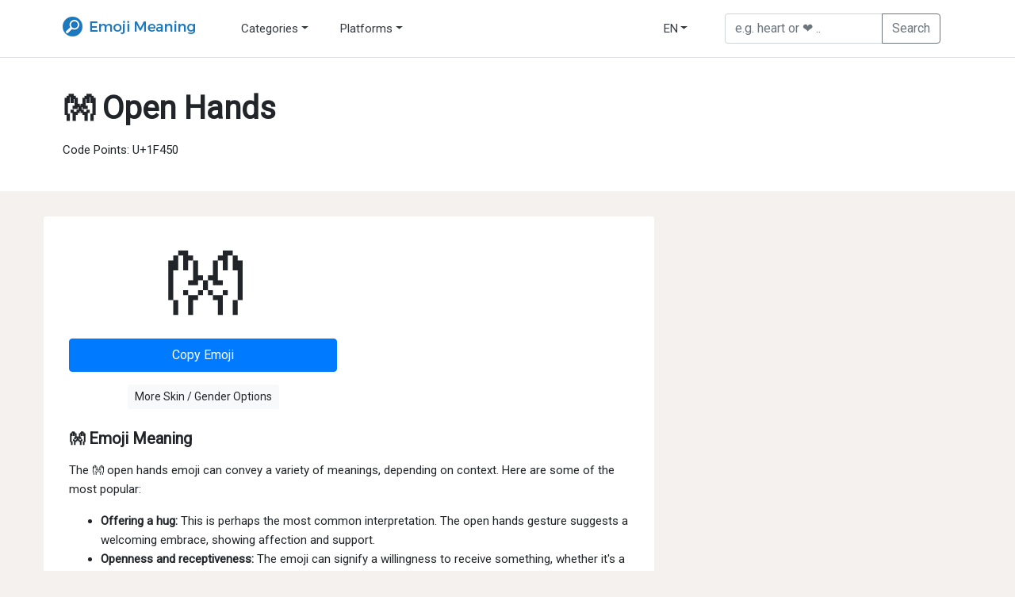

--- FILE ---
content_type: text/html; charset=UTF-8
request_url: https://www.emojimeaning.com/open-hands
body_size: 5984
content:
<!doctype html>
<html lang="en">
<head>
    <meta charset="utf-8">
    <meta name="viewport" content="width=device-width, initial-scale=1, shrink-to-fit=no">
    <meta property="og:description" content="Emoji: 👐. Full Name: Boy. Short Name: N/A. Keywords: hand | hands | hug | jazz | open | swerve. Category: People & Body. Subcategory: Hands. Code Points: U+1F450.">
    <meta property="og:image" content="https://www.emojimeaning.com/img/emoji/1f450.png">
    <meta name="description" content="Emoji: 👐. Full Name: Boy. Short Name: N/A. Keywords: hand | hands | hug | jazz | open | swerve. Category: People & Body. Subcategory: Hands. Code Points: U+1F450.">
    <script type="application/ld+json">
			  {
				"@context": "http://schema.org",
				"@type": "Webpage",
				"url": "https://www.emojimeaning.com/open-hands",
				"name": "Emoji Meaning",
				"headline":"Open Hands 👐 Emoji Meaning + Copy & Paste",
				"description":"Emoji: 👐. Full Name: Boy. Short Name: N/A. Keywords: hand | hands | hug | jazz | open | swerve. Category: People & Body. Subcategory: Hands. Code Points: U+1F450.",
				"mainEntityOfPage": {
				  "@type": "WebPage",
				  "@id": "https://www.emojimeaning.com/open-hands"
				},
				"publisher": {
				  "@type": "Organization",
				  "name": "Emoji Meaning",
				  "logo": {
					  "url": "https://www.emojimeaning.com/img/logo-image.svg",
					  "width": 175,
					  "height": 60,
					  "@type": "ImageObject"
				  }
				},
				"image": {
				  "@type": "ImageObject",
				  "url": "https://www.emojimeaning.com/img/logo-image.png",
				  "width": 1200,
				  "height": 630
				}
			  }
	</script>

    <title>Open Hands 👐 Emoji Meaning + Copy & Paste</title>
    <link rel="shortcut icon" href="https://www.emojimeaning.com/img/emojimeaning-favicon.png">
    <link rel="icon" href="https://www.emojimeaning.com/favicon.ico">
    <link rel="canonical" href="https://www.emojimeaning.com/open-hands">

    <meta name="apple-mobile-web-app-capable" content="yes">
    <link rel="apple-touch-icon" sizes="120x120" href="https://www.emojimeaning.com/img/120.png">
    <link rel="apple-touch-icon" sizes="152x152" href="https://www.emojimeaning.com/img/152.png">
    <link rel="apple-touch-icon" sizes="167x167" href="https://www.emojimeaning.com/img/167.png">
    <link rel="apple-touch-icon" sizes="180x180" href="https://www.emojimeaning.com/img/180.png">

    <link rel="alternate" href="https://www.emojimeaning.com/open-hands" hreflang="x-default">
                <link rel="alternate" href="https://www.emojimeaning.com/de/open-hands" hreflang="de">
                        <link rel="alternate" href="https://www.emojimeaning.com/fr/open-hands" hreflang="fr">
                        <link rel="alternate" href="https://www.emojimeaning.com/hu/open-hands" hreflang="hu">
                        <link rel="alternate" href="https://www.emojimeaning.com/it/open-hands" hreflang="it">
                        <link rel="alternate" href="https://www.emojimeaning.com/lt/open-hands" hreflang="lt">
                        <link rel="alternate" href="https://www.emojimeaning.com/ms/open-hands" hreflang="ms">
                        <link rel="alternate" href="https://www.emojimeaning.com/nl/open-hands" hreflang="nl">
                        <link rel="alternate" href="https://www.emojimeaning.com/pl/open-hands" hreflang="pl">
                        <link rel="alternate" href="https://www.emojimeaning.com/pt/open-hands" hreflang="pt">
                        <link rel="alternate" href="https://www.emojimeaning.com/ro/open-hands" hreflang="ro">
                        <link rel="alternate" href="https://www.emojimeaning.com/sv/open-hands" hreflang="sv">
                        <link rel="alternate" href="https://www.emojimeaning.com/uz/open-hands" hreflang="uz">
                        <link rel="alternate" href="https://www.emojimeaning.com/vi/open-hands" hreflang="vi">
                        <link rel="alternate" href="https://www.emojimeaning.com/zu/open-hands" hreflang="zu">
            
    <link href="https://fonts.googleapis.com/css?family=Roboto:100,300,400" rel="stylesheet">

    <!-- Bootstrap core CSS -->
    <link rel="stylesheet" href="https://maxcdn.bootstrapcdn.com/bootstrap/4.0.0/css/bootstrap.min.css" integrity="sha384-Gn5384xqQ1aoWXA+058RXPxPg6fy4IWvTNh0E263XmFcJlSAwiGgFAW/dAiS6JXm" crossorigin="anonymous">

    <!-- Custom styles for this template -->
    <link href="https://www.emojimeaning.com/css/pricing.css" rel="stylesheet">

	<!-- Global site tag (gtag.js) - Google Analytics -->
	<script async src="https://www.googletagmanager.com/gtag/js?id=UA-63094419-1"></script>
	<script>
	  window.dataLayer = window.dataLayer || [];
	  function gtag(){dataLayer.push(arguments);}
	  gtag('js', new Date());

	  gtag('config', 'UA-63094419-1', { 'anonymize_ip': true });
	</script>

	<link rel="stylesheet" type="text/css" href="//cdnjs.cloudflare.com/ajax/libs/cookieconsent2/3.0.3/cookieconsent.min.css" />
	<script src="//cdnjs.cloudflare.com/ajax/libs/cookieconsent2/3.0.3/cookieconsent.min.js"></script>
    <script>
        window.addEventListener("load", function () {
            var cookie_countries = ['AT', 'BE', 'BG', 'HR', 'CY', 'CZ', 'DK', 'EE', 'FN', 'FR', 'DE', 'GR', 'HU', 'IE', 'IT', 'LV', 'LT', 'LU', 'NT', 'NE', 'PL', 'PT', 'RO', 'SK', 'SI', 'ES', 'SE', 'UK'];
            var country = "US";
            if (cookie_countries.indexOf(country) > -1)
            {
                window.cookieconsent.initialise({
                    "palette": {
                        "popup": {
                            "background": "#ffffff"
                        },
                        "button": {
                            "background": "#1abc9c",
                            "text": "#ffffff",
                            "border": "#1abc9c"
                        }
                    },
                    "theme": "classic",
                    "content": {
                        "message": "We use cookies for traffic analysis, ads measurement, and other purposes. By continuing to use this website, you agree to our",
                        "dismiss": "OK",
                        "link": "Privacy Policy",
                        "href": "https://www.emojimeaning.com/privacy"
                    }
                });
            }
        });
    </script>

    <script async src="https://pagead2.googlesyndication.com/pagead/js/adsbygoogle.js?client=ca-pub-9183628053551869"
         crossorigin="anonymous"></script>

</head>

<body>

<header class="border-bottom">
    <nav class="navbar navbar-expand-lg navbar-light p-3 px-md-4 bg-white box-shadow">
        <a class="navbar-brand" href="https://www.emojimeaning.com/"><img alt="Emoji Meaning" src="https://www.emojimeaning.com/img/emoji-meaning-logo.png"></a>
        <button class="navbar-toggler" type="button" data-toggle="collapse" data-target="#navbarCollapse" aria-controls="navbarCollapse" aria-expanded="false" aria-label="Toggle navigation">
            <span class="navbar-toggler-icon"></span>
        </button>
        <div class="collapse navbar-collapse" id="navbarCollapse">
            <ul class="navbar-nav mr-auto">
                <li class="nav-item dropdown">
                    <a class="nav-link text-dark dropdown-toggle" href="#" id="dropdown01" data-toggle="dropdown" aria-haspopup="true" aria-expanded="false">Categories</a>
                    <div class="dropdown-menu" aria-labelledby="dropdown01">
                                                    <a class="dropdown-item" href="https://www.emojimeaning.com/smileys-people">Smileys & Emotion</a>
                                                        <a class="dropdown-item" href="https://www.emojimeaning.com/animals-nature">Animals & Nature</a>
                                                        <a class="dropdown-item" href="https://www.emojimeaning.com/food-drink">Food & Drink</a>
                                                        <a class="dropdown-item" href="https://www.emojimeaning.com/travel-places">Travel & Places</a>
                                                        <a class="dropdown-item" href="https://www.emojimeaning.com/activities">Activities</a>
                                                        <a class="dropdown-item" href="https://www.emojimeaning.com/objects">Objects</a>
                                                        <a class="dropdown-item" href="https://www.emojimeaning.com/symbols">Symbols</a>
                                                        <a class="dropdown-item" href="https://www.emojimeaning.com/flags">Flags</a>
                                                        <a class="dropdown-item" href="https://www.emojimeaning.com/people-body">People & Body</a>
                                                        <a class="dropdown-item" href="https://www.emojimeaning.com/component">Component</a>
                                                </div>
                </li>
                <li class="nav-item dropdown">
                    <a class="nav-link text-dark dropdown-toggle" href="#" id="dropdown01" data-toggle="dropdown" aria-haspopup="true" aria-expanded="false">Platforms</a>
                    <div class="dropdown-menu" aria-labelledby="dropdown01">
                                                    <a class="dropdown-item" href="https://www.emojimeaning.com/apple">Apple</a>
                                                        <a class="dropdown-item" href="https://www.emojimeaning.com/google">Google</a>
                                                        <a class="dropdown-item" href="https://www.emojimeaning.com/twitter-tweetdeck">Twitter, TweetDeck</a>
                                                        <a class="dropdown-item" href="https://www.emojimeaning.com/facebook">Facebook</a>
                                                        <a class="dropdown-item" href="https://www.emojimeaning.com/messenger">Messenger</a>
                                                </div>
                </li>
            </ul>
            <ul class="navbar-nav ml-auto">
                <li class="nav-item dropdown">
                    <a class="nav-link text-dark dropdown-toggle" href="#" id="dropdown01" data-toggle="dropdown" aria-haspopup="true" aria-expanded="false">EN</a>
                    <div class="dropdown-menu" aria-labelledby="dropdown01">
                        <a class="dropdown-item" href="https://www.emojimeaning.com/nl/open-hands">NL</a>
						<a class="dropdown-item" href="https://www.emojimeaning.com/open-hands">EN</a>
						<a class="dropdown-item" href="https://www.emojimeaning.com/fr/open-hands">FR</a>
						<a class="dropdown-item" href="https://www.emojimeaning.com/de/open-hands">DE</a>
						<a class="dropdown-item" href="https://www.emojimeaning.com/hu/open-hands">HU</a>
						<a class="dropdown-item" href="https://www.emojimeaning.com/it/open-hands">IT</a>
                        <a class="dropdown-item" href="https://www.emojimeaning.com/lt/open-hands">LT</a>
						<a class="dropdown-item" href="https://www.emojimeaning.com/ms/open-hands">MS</a>
						<a class="dropdown-item" href="https://www.emojimeaning.com/pl/open-hands">PL</a>
						<a class="dropdown-item" href="https://www.emojimeaning.com/pt/open-hands">PT</a>
						<a class="dropdown-item" href="https://www.emojimeaning.com/ro/open-hands">RO</a>
                        <a class="dropdown-item" href="https://www.emojimeaning.com/sv/open-hands">SV</a>
                        <a class="dropdown-item" href="https://www.emojimeaning.com/uz/open-hands">UZ</a>
                        <a class="dropdown-item" href="https://www.emojimeaning.com/vi/open-hands">VI</a>
                        <a class="dropdown-item" href="https://www.emojimeaning.com/zu/open-hands">ZU</a>
					</div>
                </li>
            </ul>
            <form target="_self" onsubmit="return search($('#search_field').val())" class="col-md-4 form-inline input-group mt-2 mt-md-0">
                <input id="search_field" type="text" class="form-control" placeholder="e.g. heart or ❤️ ..">
                <div class="input-group-append">
                    <input type="submit" class="btn btn-outline-secondary" value="Search"/>
                </div>
            </form>
        </div>
    </nav>
</header>
<div class="content-top">	
    <div class="container-top">  	  	
        <h1 class="emoji-name">👐 Open Hands</h1>	
        <p>Code Points: U+1F450</p>					  	
    </div>
</div>

<div class="container">
<div class="row">	
    <div class="col-lg-8">
    <div class="card card-body">
        
    <div class="row">		  
            <div class="col-md-6 text-center">			

            <div class="super-big" id="big-emoji" data-clipboard-text="👐">
    👐</div>

<button type="button" class="btn btn-primary btn-copy-emoji" id="copy-btn" data-clipboard-text="👐">
Copy Emoji
</button>

    <br>
    <!-- Button to Open the Modal -->
    <button type="button" class="btn btn btn-light btn-sm mt1" data-toggle="modal" data-target="#myModal">More Skin / Gender Options</button>

    <!-- The Modal -->
    <div class="modal" id="myModal">
        <div class="modal-dialog">
            <div class="modal-content">

                <!-- Modal Header -->
                <div class="modal-header">
                    <h4 class="modal-title">Open Hands</h4>
                    <button type="button" class="close" data-dismiss="modal">&times;</button>
                </div>

                <!-- Modal body -->
                <div class="modal-body">
 
                <div class="row">	
                    <div class="col-lg-6">
                    <div class="super-big" id="big-emoji-modal" data-clipboard-text="👐">
                        👐                    </div>
                    </div>
                    <div class="col-lg-6 text-center">
                    <br>   
                    <button type="button" class="btn btn-primary btn-copy-emoji" id="copy-btn-modal" data-clipboard-text="👐">
                    Copy Emoji
                    </button> 
                    </div>
                </div>
                <br>
                    <div class="button-container">
                                            <button type="button" 
                                class="btn small-emoji" 
                                title="open hands: dark skin tone" 
                                data-emoji-code="👐🏿">
                            👐🏿                        </button>
                                                <button type="button" 
                                class="btn small-emoji" 
                                title="open hands: light skin tone" 
                                data-emoji-code="👐🏻">
                            👐🏻                        </button>
                                                <button type="button" 
                                class="btn small-emoji" 
                                title="open hands: medium skin tone" 
                                data-emoji-code="👐🏽">
                            👐🏽                        </button>
                                                <button type="button" 
                                class="btn small-emoji" 
                                title="open hands: medium-dark skin tone" 
                                data-emoji-code="👐🏾">
                            👐🏾                        </button>
                                                <button type="button" 
                                class="btn small-emoji" 
                                title="open hands: medium-light skin tone" 
                                data-emoji-code="👐🏼">
                            👐🏼                        </button>
                                            </div>                    

                </div>

            </div>
        </div>
    </div>  

    <script>
    // Select elements
    const bigEmojiDiv = document.getElementById('big-emoji');
    const bigEmojiModalDiv = document.getElementById('big-emoji-modal');
    const copyBtn = document.getElementById('copy-btn');
    const copyBtnModal = document.getElementById('copy-btn-modal');
    const smallEmojiButtons = document.querySelectorAll('.small-emoji');

    // Update big emoji and copy button functionality on small emoji click
    smallEmojiButtons.forEach(button => {
        button.addEventListener('click', () => {
            const emojiCode = button.getAttribute('data-emoji-code');
            
            // Update both big emoji divs (outside the modal and inside the modal)
            bigEmojiDiv.textContent = emojiCode;
            bigEmojiDiv.setAttribute('data-clipboard-text', emojiCode);
            bigEmojiModalDiv.textContent = emojiCode;
            bigEmojiModalDiv.setAttribute('data-clipboard-text', emojiCode);

            // Update both copy buttons
            copyBtn.setAttribute('data-clipboard-text', emojiCode);
            copyBtnModal.setAttribute('data-clipboard-text', emojiCode);
        });
    });

    // Copy functionality (for both the main copy button and the modal copy button)
    copyBtn.addEventListener('click', () => {
        const emojiCode = copyBtn.getAttribute('data-clipboard-text');
        
        // Copy the emoji code to clipboard
        navigator.clipboard.writeText(emojiCode).catch(err => {
            console.error('Failed to copy:', err);
        });
    });

    copyBtnModal.addEventListener('click', () => {
        const emojiCode = copyBtnModal.getAttribute('data-clipboard-text');
        
        // Copy the emoji code to clipboard
        navigator.clipboard.writeText(emojiCode).catch(err => {
            console.error('Failed to copy:', err);
        });
    });
    </script> 

                </div>
            <div class="col-md-8 text-center">			
							  	
            </div>        
        </div>    
        <br>
                <h2>👐 Emoji Meaning</h2>
            <p>The 👐 open hands emoji can convey a variety of meanings, depending on context.  Here are some of the most popular:</p><ul>  <li><b>Offering a hug:</b> This is perhaps the most common interpretation.  The open hands gesture suggests a welcoming embrace, showing affection and support.</li>  <li><b>Openness and receptiveness:</b>  The emoji can signify a willingness to receive something, whether it's a gift, an idea, or even constructive criticism. It can also represent transparency and honesty.</li>  <li><b>Jazz hands:</b> In a more playful context, the open hands can represent the exaggerated hand gestures often associated with jazz music and musical theatre, expressing excitement or flamboyance. </li>  <li><b>Praying or pleading:</b> Depending on the surrounding text or other emojis, open hands can sometimes be interpreted as a gesture of prayer or supplication.</li>  <li><b>Showing something:</b>  While less common, the emoji can sometimes be used to indicate that someone is presenting or displaying something.</li>  <li><b>Shrugging (with other emojis):</b> When combined with other emojis like the 🤷 person shrugging emoji, it can emphasize the feeling of uncertainty or helplessness.</li></ul><p>Ultimately, the specific meaning of the 👐 open hands emoji depends heavily on the context of its use.</p>           
        
        <div class="alert alert-secondary" role="alert">
        hand | hands | hug | jazz | open | swerve        </div>

         

         

        <script async src="https://pagead2.googlesyndication.com/pagead/js/adsbygoogle.js?client=ca-pub-9183628053551869"
             crossorigin="anonymous"></script>
        <!-- emojimeaning-1 -->
        <ins class="adsbygoogle"
             style="display:block"
             data-ad-client="ca-pub-9183628053551869"
             data-ad-slot="4752936218"
             data-ad-format="auto"
             data-full-width-responsive="true"></ins>
        <script>
             (adsbygoogle = window.adsbygoogle || []).push({});
        </script>

        <br>
        <h2 class="bph">Open Hands Emoji Images</h2>
        <p>Here is how Open Hands emoji looks like on iPhone, Android, Facebook, Messenger and X:</p>

        <div class="row">

                                <div class="col-lg-2 text-center">
                        <img src="https://www.emojimeaning.com/img/img-apple-64/1f450.png" class="img-fluid center-block" alt="open hands Emoji (Apple)" title="👐 open hands (Apple)">
                        <p><a href="https://www.emojimeaning.com/apple">Apple</a></p>
                    </div>
                                        <div class="col-lg-2 text-center">
                        <img src="https://www.emojimeaning.com/img/img-google-64/1f450.png" class="img-fluid center-block" alt="open hands Emoji (Google)" title="👐 open hands (Google)">
                        <p><a href="https://www.emojimeaning.com/google">Google</a></p>
                    </div>
                                        <div class="col-lg-2 text-center">
                        <img src="https://www.emojimeaning.com/img/img-twitter-64/1f450.png" class="img-fluid center-block" alt="open hands Emoji (Twitter, TweetDeck)" title="👐 open hands (Twitter, TweetDeck)">
                        <p><a href="https://www.emojimeaning.com/twitter-tweetdeck">Twitter, TweetDeck</a></p>
                    </div>
                                        <div class="col-lg-2 text-center">
                        <img src="https://www.emojimeaning.com/img/img-facebook-64/1f450.png" class="img-fluid center-block" alt="open hands Emoji (Facebook)" title="👐 open hands (Facebook)">
                        <p><a href="https://www.emojimeaning.com/facebook">Facebook</a></p>
                    </div>
                                        <div class="col-lg-2 text-center">
                        <img src="https://www.emojimeaning.com/img/img-messenger-64/1f450.png" class="img-fluid center-block" alt="open hands Emoji (Messenger)" title="👐 open hands (Messenger)">
                        <p><a href="https://www.emojimeaning.com/messenger">Messenger</a></p>
                    </div>
                            </div>

                    <h2 class="bph">Hands Related Emoji</h2>
            <p>Here is a list of other emojis from the <a href="https://www.emojimeaning.com/people-body">People & Body</a> category, <a href="https://www.emojimeaning.com/people-body/hands">Hands</a> subcategory:</p>
            <ul class="list-unstyled">
                                    <li>
                        <a href="https://www.emojimeaning.com/clapping-hands">👏 Clapping Hands</a>
                    </li>
                                        <li>
                        <a href="https://www.emojimeaning.com/folded-hands">🙏 Folded Hands</a>
                    </li>
                                        <li>
                        <a href="https://www.emojimeaning.com/handshake">🤝 Handshake</a>
                    </li>
                                        <li>
                        <a href="https://www.emojimeaning.com/heart-hands">🫶 Heart Hands</a>
                    </li>
                                        <li>
                        <a href="https://www.emojimeaning.com/palms-up-together">🤲 Palms Up Together</a>
                    </li>
                                        <li>
                        <a href="https://www.emojimeaning.com/raising-hands">🙌 Raising Hands</a>
                    </li>
                                </ul>
                </div>
    </div>
    <div class="col-lg-4">

      <script async src="https://pagead2.googlesyndication.com/pagead/js/adsbygoogle.js?client=ca-pub-9183628053551869"
           crossorigin="anonymous"></script>
      <!-- emojimeaning-2 -->
      <ins class="adsbygoogle"
           style="display:block"
           data-ad-client="ca-pub-9183628053551869"
           data-ad-slot="4561364520"
           data-ad-format="auto"
           data-full-width-responsive="true"></ins>
      <script>
           (adsbygoogle = window.adsbygoogle || []).push({});
      </script>

    </div>
</div>
</div>
<footer>
    <div class="container">
    <div class="row">
        <div class="col-md-4">
            <a href="https://www.emojimeaning.com/"><img class="mb-2" src="https://www.emojimeaning.com/img/emoji-meaning-logo.png" alt="Emoji Meaning Logo"></a>
            <ul class="list-unstyled text-small">
                <li><a class="text-muted" href="/contact">Contact</a></li>
                <li><a class="text-muted" href="/privacy">Privacy</a></li>
                <li><a class="text-muted" href="/terms">Terms</a></li>
            </ul>
            <p class="d-block mb-3 text-muted">&copy; 2014 - 2026</p>
        </div>
        <div class="col-md-8 text-muted">
            <p>"Apple is a registered trademark of Apple Inc; Google is a registered trademark of Google Inc; Facebook is a registered trademark of Facebook Inc; Unicode is a registered trademark of Unicode, Inc. in the U.S. and other countries. Emoji images are the property of their respective owners."</p>
        </div>
    </div>
    </div>
</footer>


<!-- Bootstrap core JavaScript
================================================== -->
<!-- Placed at the end of the document so the pages load faster -->
<script src="https://code.jquery.com/jquery-3.1.0.min.js"></script>
<script src="https://cdnjs.cloudflare.com/ajax/libs/popper.js/1.12.9/umd/popper.min.js" integrity="sha384-ApNbgh9B+Y1QKtv3Rn7W3mgPxhU9K/ScQsAP7hUibX39j7fakFPskvXusvfa0b4Q" crossorigin="anonymous"></script>
<script src="https://maxcdn.bootstrapcdn.com/bootstrap/4.0.0/js/bootstrap.min.js" integrity="sha384-JZR6Spejh4U02d8jOt6vLEHfe/JQGiRRSQQxSfFWpi1MquVdAyjUar5+76PVCmYl" crossorigin="anonymous"></script>

<!-- Click to Copy button -->
<script src="/js/clipboard.min.js"></script>
<script>
    var clipboard = new ClipboardJS('.btn');

    clipboard.on('success', function(e) {
        console.log(e);
    });

    clipboard.on('error', function(e) {
        console.log(e);
    });

    function search(field)
    {
        if(field == "")
        {
            return false;
        }
        $.post("https://www.emojimeaning.com/include/search.php", {
            name:field,
            lang:"",
            lang_name:""
        }, function(result)
        {
            if(result)
            {
                window.location.href = result;
            }
        }, 'json');
        return false;
    }
</script>

<script defer src="https://static.cloudflareinsights.com/beacon.min.js/vcd15cbe7772f49c399c6a5babf22c1241717689176015" integrity="sha512-ZpsOmlRQV6y907TI0dKBHq9Md29nnaEIPlkf84rnaERnq6zvWvPUqr2ft8M1aS28oN72PdrCzSjY4U6VaAw1EQ==" data-cf-beacon='{"version":"2024.11.0","token":"9470ac5b07c947a19c235d668dbadef4","r":1,"server_timing":{"name":{"cfCacheStatus":true,"cfEdge":true,"cfExtPri":true,"cfL4":true,"cfOrigin":true,"cfSpeedBrain":true},"location_startswith":null}}' crossorigin="anonymous"></script>
</body>
</html>


--- FILE ---
content_type: text/html; charset=utf-8
request_url: https://www.google.com/recaptcha/api2/aframe
body_size: 265
content:
<!DOCTYPE HTML><html><head><meta http-equiv="content-type" content="text/html; charset=UTF-8"></head><body><script nonce="bopH8Ojwci7a-OiauS4U4g">/** Anti-fraud and anti-abuse applications only. See google.com/recaptcha */ try{var clients={'sodar':'https://pagead2.googlesyndication.com/pagead/sodar?'};window.addEventListener("message",function(a){try{if(a.source===window.parent){var b=JSON.parse(a.data);var c=clients[b['id']];if(c){var d=document.createElement('img');d.src=c+b['params']+'&rc='+(localStorage.getItem("rc::a")?sessionStorage.getItem("rc::b"):"");window.document.body.appendChild(d);sessionStorage.setItem("rc::e",parseInt(sessionStorage.getItem("rc::e")||0)+1);localStorage.setItem("rc::h",'1769063503789');}}}catch(b){}});window.parent.postMessage("_grecaptcha_ready", "*");}catch(b){}</script></body></html>